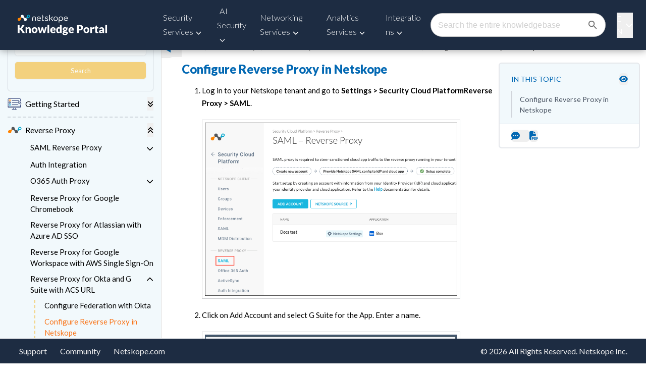

--- FILE ---
content_type: text/html; charset=UTF-8
request_url: https://docs.netskope.com/en/netskope-help/integrations-439794/saml-proxy/reverse-proxy-for-okta-and-g-suite-with-acs-url/configure-reverse-proxy-in-netskope
body_size: 753
content:
<!doctype html><html lang="en"><head><meta charset="utf-8"/><meta name="viewport" content="width=device-width,initial-scale=1"/><meta name="mobile-web-app-capable" content="yes"/><title>Netskope</title><script defer="defer" src="/react/public/js/runtime.js?version=355926d0660e918a0636"></script><script defer="defer" src="/react/public/js/npm.mui.js?version=d3a08404c5e9a995a021"></script><script defer="defer" src="/react/public/js/npm.core-js.js?version=41bd30a5849e22d9c943"></script><script defer="defer" src="/react/public/js/npm.babel.js?version=70b51a48b02497c1c036"></script><script defer="defer" src="/react/public/js/npm.instantsearch.js.js?version=74170a9144e7e10f9e1f"></script><script defer="defer" src="/react/public/js/npm.lodash.js?version=e5840c46877266b26df1"></script><script defer="defer" src="/react/public/js/npm.react-instantsearch-core.js?version=8c532936ac6074c7edff"></script><script defer="defer" src="/react/public/js/npm.react-redux.js?version=839adc8246c954a7fc3f"></script><script defer="defer" src="/react/public/js/npm.algoliasearch-helper.js?version=895adc217ed0f1311fcd"></script><script defer="defer" src="/react/public/js/npm.fortawesome.js?version=535c1335230163f409d4"></script><script defer="defer" src="/react/public/js/npm.emotion.js?version=198eb8cd72da0be7ca1f"></script><script defer="defer" src="/react/public/js/npm.algolia.js?version=0429c18eaa5d5646b931"></script><script defer="defer" src="/react/public/js/npm.react-transition-group.js?version=a7bd94fac1656c6e2986"></script><script defer="defer" src="/react/public/js/npm.redux-saga.js?version=fce5920f4ade85ccdb15"></script><script defer="defer" src="/react/public/js/npm.react-dom.js?version=ea26929bee41da2ff5db"></script><script defer="defer" src="/react/public/js/npm.dompurify.js?version=226bb3f492842989c009"></script><script defer="defer" src="/react/public/js/npm.popperjs.js?version=ccc5f684af3f32ff1b50"></script><script defer="defer" src="/react/public/js/main.js?version=054e93b06fef3fe44c7f"></script></head><body><noscript>If you're seeing this message, that means <strong>JavaScript has been disabled on your browser</strong>, please <strong>enable JS</strong> to make this app work.</noscript><div id="app"></div></body></html>

--- FILE ---
content_type: text/html; charset=utf-8
request_url: https://www.google.com/recaptcha/api2/anchor?ar=1&k=6LezsSQrAAAAAOYA3jOAhuV1mavM5rs-XrDcq2ea&co=aHR0cHM6Ly9kb2NzLm5ldHNrb3BlLmNvbTo0NDM.&hl=en&v=PoyoqOPhxBO7pBk68S4YbpHZ&size=invisible&anchor-ms=20000&execute-ms=30000&cb=trcvdfxldl7k
body_size: 48677
content:
<!DOCTYPE HTML><html dir="ltr" lang="en"><head><meta http-equiv="Content-Type" content="text/html; charset=UTF-8">
<meta http-equiv="X-UA-Compatible" content="IE=edge">
<title>reCAPTCHA</title>
<style type="text/css">
/* cyrillic-ext */
@font-face {
  font-family: 'Roboto';
  font-style: normal;
  font-weight: 400;
  font-stretch: 100%;
  src: url(//fonts.gstatic.com/s/roboto/v48/KFO7CnqEu92Fr1ME7kSn66aGLdTylUAMa3GUBHMdazTgWw.woff2) format('woff2');
  unicode-range: U+0460-052F, U+1C80-1C8A, U+20B4, U+2DE0-2DFF, U+A640-A69F, U+FE2E-FE2F;
}
/* cyrillic */
@font-face {
  font-family: 'Roboto';
  font-style: normal;
  font-weight: 400;
  font-stretch: 100%;
  src: url(//fonts.gstatic.com/s/roboto/v48/KFO7CnqEu92Fr1ME7kSn66aGLdTylUAMa3iUBHMdazTgWw.woff2) format('woff2');
  unicode-range: U+0301, U+0400-045F, U+0490-0491, U+04B0-04B1, U+2116;
}
/* greek-ext */
@font-face {
  font-family: 'Roboto';
  font-style: normal;
  font-weight: 400;
  font-stretch: 100%;
  src: url(//fonts.gstatic.com/s/roboto/v48/KFO7CnqEu92Fr1ME7kSn66aGLdTylUAMa3CUBHMdazTgWw.woff2) format('woff2');
  unicode-range: U+1F00-1FFF;
}
/* greek */
@font-face {
  font-family: 'Roboto';
  font-style: normal;
  font-weight: 400;
  font-stretch: 100%;
  src: url(//fonts.gstatic.com/s/roboto/v48/KFO7CnqEu92Fr1ME7kSn66aGLdTylUAMa3-UBHMdazTgWw.woff2) format('woff2');
  unicode-range: U+0370-0377, U+037A-037F, U+0384-038A, U+038C, U+038E-03A1, U+03A3-03FF;
}
/* math */
@font-face {
  font-family: 'Roboto';
  font-style: normal;
  font-weight: 400;
  font-stretch: 100%;
  src: url(//fonts.gstatic.com/s/roboto/v48/KFO7CnqEu92Fr1ME7kSn66aGLdTylUAMawCUBHMdazTgWw.woff2) format('woff2');
  unicode-range: U+0302-0303, U+0305, U+0307-0308, U+0310, U+0312, U+0315, U+031A, U+0326-0327, U+032C, U+032F-0330, U+0332-0333, U+0338, U+033A, U+0346, U+034D, U+0391-03A1, U+03A3-03A9, U+03B1-03C9, U+03D1, U+03D5-03D6, U+03F0-03F1, U+03F4-03F5, U+2016-2017, U+2034-2038, U+203C, U+2040, U+2043, U+2047, U+2050, U+2057, U+205F, U+2070-2071, U+2074-208E, U+2090-209C, U+20D0-20DC, U+20E1, U+20E5-20EF, U+2100-2112, U+2114-2115, U+2117-2121, U+2123-214F, U+2190, U+2192, U+2194-21AE, U+21B0-21E5, U+21F1-21F2, U+21F4-2211, U+2213-2214, U+2216-22FF, U+2308-230B, U+2310, U+2319, U+231C-2321, U+2336-237A, U+237C, U+2395, U+239B-23B7, U+23D0, U+23DC-23E1, U+2474-2475, U+25AF, U+25B3, U+25B7, U+25BD, U+25C1, U+25CA, U+25CC, U+25FB, U+266D-266F, U+27C0-27FF, U+2900-2AFF, U+2B0E-2B11, U+2B30-2B4C, U+2BFE, U+3030, U+FF5B, U+FF5D, U+1D400-1D7FF, U+1EE00-1EEFF;
}
/* symbols */
@font-face {
  font-family: 'Roboto';
  font-style: normal;
  font-weight: 400;
  font-stretch: 100%;
  src: url(//fonts.gstatic.com/s/roboto/v48/KFO7CnqEu92Fr1ME7kSn66aGLdTylUAMaxKUBHMdazTgWw.woff2) format('woff2');
  unicode-range: U+0001-000C, U+000E-001F, U+007F-009F, U+20DD-20E0, U+20E2-20E4, U+2150-218F, U+2190, U+2192, U+2194-2199, U+21AF, U+21E6-21F0, U+21F3, U+2218-2219, U+2299, U+22C4-22C6, U+2300-243F, U+2440-244A, U+2460-24FF, U+25A0-27BF, U+2800-28FF, U+2921-2922, U+2981, U+29BF, U+29EB, U+2B00-2BFF, U+4DC0-4DFF, U+FFF9-FFFB, U+10140-1018E, U+10190-1019C, U+101A0, U+101D0-101FD, U+102E0-102FB, U+10E60-10E7E, U+1D2C0-1D2D3, U+1D2E0-1D37F, U+1F000-1F0FF, U+1F100-1F1AD, U+1F1E6-1F1FF, U+1F30D-1F30F, U+1F315, U+1F31C, U+1F31E, U+1F320-1F32C, U+1F336, U+1F378, U+1F37D, U+1F382, U+1F393-1F39F, U+1F3A7-1F3A8, U+1F3AC-1F3AF, U+1F3C2, U+1F3C4-1F3C6, U+1F3CA-1F3CE, U+1F3D4-1F3E0, U+1F3ED, U+1F3F1-1F3F3, U+1F3F5-1F3F7, U+1F408, U+1F415, U+1F41F, U+1F426, U+1F43F, U+1F441-1F442, U+1F444, U+1F446-1F449, U+1F44C-1F44E, U+1F453, U+1F46A, U+1F47D, U+1F4A3, U+1F4B0, U+1F4B3, U+1F4B9, U+1F4BB, U+1F4BF, U+1F4C8-1F4CB, U+1F4D6, U+1F4DA, U+1F4DF, U+1F4E3-1F4E6, U+1F4EA-1F4ED, U+1F4F7, U+1F4F9-1F4FB, U+1F4FD-1F4FE, U+1F503, U+1F507-1F50B, U+1F50D, U+1F512-1F513, U+1F53E-1F54A, U+1F54F-1F5FA, U+1F610, U+1F650-1F67F, U+1F687, U+1F68D, U+1F691, U+1F694, U+1F698, U+1F6AD, U+1F6B2, U+1F6B9-1F6BA, U+1F6BC, U+1F6C6-1F6CF, U+1F6D3-1F6D7, U+1F6E0-1F6EA, U+1F6F0-1F6F3, U+1F6F7-1F6FC, U+1F700-1F7FF, U+1F800-1F80B, U+1F810-1F847, U+1F850-1F859, U+1F860-1F887, U+1F890-1F8AD, U+1F8B0-1F8BB, U+1F8C0-1F8C1, U+1F900-1F90B, U+1F93B, U+1F946, U+1F984, U+1F996, U+1F9E9, U+1FA00-1FA6F, U+1FA70-1FA7C, U+1FA80-1FA89, U+1FA8F-1FAC6, U+1FACE-1FADC, U+1FADF-1FAE9, U+1FAF0-1FAF8, U+1FB00-1FBFF;
}
/* vietnamese */
@font-face {
  font-family: 'Roboto';
  font-style: normal;
  font-weight: 400;
  font-stretch: 100%;
  src: url(//fonts.gstatic.com/s/roboto/v48/KFO7CnqEu92Fr1ME7kSn66aGLdTylUAMa3OUBHMdazTgWw.woff2) format('woff2');
  unicode-range: U+0102-0103, U+0110-0111, U+0128-0129, U+0168-0169, U+01A0-01A1, U+01AF-01B0, U+0300-0301, U+0303-0304, U+0308-0309, U+0323, U+0329, U+1EA0-1EF9, U+20AB;
}
/* latin-ext */
@font-face {
  font-family: 'Roboto';
  font-style: normal;
  font-weight: 400;
  font-stretch: 100%;
  src: url(//fonts.gstatic.com/s/roboto/v48/KFO7CnqEu92Fr1ME7kSn66aGLdTylUAMa3KUBHMdazTgWw.woff2) format('woff2');
  unicode-range: U+0100-02BA, U+02BD-02C5, U+02C7-02CC, U+02CE-02D7, U+02DD-02FF, U+0304, U+0308, U+0329, U+1D00-1DBF, U+1E00-1E9F, U+1EF2-1EFF, U+2020, U+20A0-20AB, U+20AD-20C0, U+2113, U+2C60-2C7F, U+A720-A7FF;
}
/* latin */
@font-face {
  font-family: 'Roboto';
  font-style: normal;
  font-weight: 400;
  font-stretch: 100%;
  src: url(//fonts.gstatic.com/s/roboto/v48/KFO7CnqEu92Fr1ME7kSn66aGLdTylUAMa3yUBHMdazQ.woff2) format('woff2');
  unicode-range: U+0000-00FF, U+0131, U+0152-0153, U+02BB-02BC, U+02C6, U+02DA, U+02DC, U+0304, U+0308, U+0329, U+2000-206F, U+20AC, U+2122, U+2191, U+2193, U+2212, U+2215, U+FEFF, U+FFFD;
}
/* cyrillic-ext */
@font-face {
  font-family: 'Roboto';
  font-style: normal;
  font-weight: 500;
  font-stretch: 100%;
  src: url(//fonts.gstatic.com/s/roboto/v48/KFO7CnqEu92Fr1ME7kSn66aGLdTylUAMa3GUBHMdazTgWw.woff2) format('woff2');
  unicode-range: U+0460-052F, U+1C80-1C8A, U+20B4, U+2DE0-2DFF, U+A640-A69F, U+FE2E-FE2F;
}
/* cyrillic */
@font-face {
  font-family: 'Roboto';
  font-style: normal;
  font-weight: 500;
  font-stretch: 100%;
  src: url(//fonts.gstatic.com/s/roboto/v48/KFO7CnqEu92Fr1ME7kSn66aGLdTylUAMa3iUBHMdazTgWw.woff2) format('woff2');
  unicode-range: U+0301, U+0400-045F, U+0490-0491, U+04B0-04B1, U+2116;
}
/* greek-ext */
@font-face {
  font-family: 'Roboto';
  font-style: normal;
  font-weight: 500;
  font-stretch: 100%;
  src: url(//fonts.gstatic.com/s/roboto/v48/KFO7CnqEu92Fr1ME7kSn66aGLdTylUAMa3CUBHMdazTgWw.woff2) format('woff2');
  unicode-range: U+1F00-1FFF;
}
/* greek */
@font-face {
  font-family: 'Roboto';
  font-style: normal;
  font-weight: 500;
  font-stretch: 100%;
  src: url(//fonts.gstatic.com/s/roboto/v48/KFO7CnqEu92Fr1ME7kSn66aGLdTylUAMa3-UBHMdazTgWw.woff2) format('woff2');
  unicode-range: U+0370-0377, U+037A-037F, U+0384-038A, U+038C, U+038E-03A1, U+03A3-03FF;
}
/* math */
@font-face {
  font-family: 'Roboto';
  font-style: normal;
  font-weight: 500;
  font-stretch: 100%;
  src: url(//fonts.gstatic.com/s/roboto/v48/KFO7CnqEu92Fr1ME7kSn66aGLdTylUAMawCUBHMdazTgWw.woff2) format('woff2');
  unicode-range: U+0302-0303, U+0305, U+0307-0308, U+0310, U+0312, U+0315, U+031A, U+0326-0327, U+032C, U+032F-0330, U+0332-0333, U+0338, U+033A, U+0346, U+034D, U+0391-03A1, U+03A3-03A9, U+03B1-03C9, U+03D1, U+03D5-03D6, U+03F0-03F1, U+03F4-03F5, U+2016-2017, U+2034-2038, U+203C, U+2040, U+2043, U+2047, U+2050, U+2057, U+205F, U+2070-2071, U+2074-208E, U+2090-209C, U+20D0-20DC, U+20E1, U+20E5-20EF, U+2100-2112, U+2114-2115, U+2117-2121, U+2123-214F, U+2190, U+2192, U+2194-21AE, U+21B0-21E5, U+21F1-21F2, U+21F4-2211, U+2213-2214, U+2216-22FF, U+2308-230B, U+2310, U+2319, U+231C-2321, U+2336-237A, U+237C, U+2395, U+239B-23B7, U+23D0, U+23DC-23E1, U+2474-2475, U+25AF, U+25B3, U+25B7, U+25BD, U+25C1, U+25CA, U+25CC, U+25FB, U+266D-266F, U+27C0-27FF, U+2900-2AFF, U+2B0E-2B11, U+2B30-2B4C, U+2BFE, U+3030, U+FF5B, U+FF5D, U+1D400-1D7FF, U+1EE00-1EEFF;
}
/* symbols */
@font-face {
  font-family: 'Roboto';
  font-style: normal;
  font-weight: 500;
  font-stretch: 100%;
  src: url(//fonts.gstatic.com/s/roboto/v48/KFO7CnqEu92Fr1ME7kSn66aGLdTylUAMaxKUBHMdazTgWw.woff2) format('woff2');
  unicode-range: U+0001-000C, U+000E-001F, U+007F-009F, U+20DD-20E0, U+20E2-20E4, U+2150-218F, U+2190, U+2192, U+2194-2199, U+21AF, U+21E6-21F0, U+21F3, U+2218-2219, U+2299, U+22C4-22C6, U+2300-243F, U+2440-244A, U+2460-24FF, U+25A0-27BF, U+2800-28FF, U+2921-2922, U+2981, U+29BF, U+29EB, U+2B00-2BFF, U+4DC0-4DFF, U+FFF9-FFFB, U+10140-1018E, U+10190-1019C, U+101A0, U+101D0-101FD, U+102E0-102FB, U+10E60-10E7E, U+1D2C0-1D2D3, U+1D2E0-1D37F, U+1F000-1F0FF, U+1F100-1F1AD, U+1F1E6-1F1FF, U+1F30D-1F30F, U+1F315, U+1F31C, U+1F31E, U+1F320-1F32C, U+1F336, U+1F378, U+1F37D, U+1F382, U+1F393-1F39F, U+1F3A7-1F3A8, U+1F3AC-1F3AF, U+1F3C2, U+1F3C4-1F3C6, U+1F3CA-1F3CE, U+1F3D4-1F3E0, U+1F3ED, U+1F3F1-1F3F3, U+1F3F5-1F3F7, U+1F408, U+1F415, U+1F41F, U+1F426, U+1F43F, U+1F441-1F442, U+1F444, U+1F446-1F449, U+1F44C-1F44E, U+1F453, U+1F46A, U+1F47D, U+1F4A3, U+1F4B0, U+1F4B3, U+1F4B9, U+1F4BB, U+1F4BF, U+1F4C8-1F4CB, U+1F4D6, U+1F4DA, U+1F4DF, U+1F4E3-1F4E6, U+1F4EA-1F4ED, U+1F4F7, U+1F4F9-1F4FB, U+1F4FD-1F4FE, U+1F503, U+1F507-1F50B, U+1F50D, U+1F512-1F513, U+1F53E-1F54A, U+1F54F-1F5FA, U+1F610, U+1F650-1F67F, U+1F687, U+1F68D, U+1F691, U+1F694, U+1F698, U+1F6AD, U+1F6B2, U+1F6B9-1F6BA, U+1F6BC, U+1F6C6-1F6CF, U+1F6D3-1F6D7, U+1F6E0-1F6EA, U+1F6F0-1F6F3, U+1F6F7-1F6FC, U+1F700-1F7FF, U+1F800-1F80B, U+1F810-1F847, U+1F850-1F859, U+1F860-1F887, U+1F890-1F8AD, U+1F8B0-1F8BB, U+1F8C0-1F8C1, U+1F900-1F90B, U+1F93B, U+1F946, U+1F984, U+1F996, U+1F9E9, U+1FA00-1FA6F, U+1FA70-1FA7C, U+1FA80-1FA89, U+1FA8F-1FAC6, U+1FACE-1FADC, U+1FADF-1FAE9, U+1FAF0-1FAF8, U+1FB00-1FBFF;
}
/* vietnamese */
@font-face {
  font-family: 'Roboto';
  font-style: normal;
  font-weight: 500;
  font-stretch: 100%;
  src: url(//fonts.gstatic.com/s/roboto/v48/KFO7CnqEu92Fr1ME7kSn66aGLdTylUAMa3OUBHMdazTgWw.woff2) format('woff2');
  unicode-range: U+0102-0103, U+0110-0111, U+0128-0129, U+0168-0169, U+01A0-01A1, U+01AF-01B0, U+0300-0301, U+0303-0304, U+0308-0309, U+0323, U+0329, U+1EA0-1EF9, U+20AB;
}
/* latin-ext */
@font-face {
  font-family: 'Roboto';
  font-style: normal;
  font-weight: 500;
  font-stretch: 100%;
  src: url(//fonts.gstatic.com/s/roboto/v48/KFO7CnqEu92Fr1ME7kSn66aGLdTylUAMa3KUBHMdazTgWw.woff2) format('woff2');
  unicode-range: U+0100-02BA, U+02BD-02C5, U+02C7-02CC, U+02CE-02D7, U+02DD-02FF, U+0304, U+0308, U+0329, U+1D00-1DBF, U+1E00-1E9F, U+1EF2-1EFF, U+2020, U+20A0-20AB, U+20AD-20C0, U+2113, U+2C60-2C7F, U+A720-A7FF;
}
/* latin */
@font-face {
  font-family: 'Roboto';
  font-style: normal;
  font-weight: 500;
  font-stretch: 100%;
  src: url(//fonts.gstatic.com/s/roboto/v48/KFO7CnqEu92Fr1ME7kSn66aGLdTylUAMa3yUBHMdazQ.woff2) format('woff2');
  unicode-range: U+0000-00FF, U+0131, U+0152-0153, U+02BB-02BC, U+02C6, U+02DA, U+02DC, U+0304, U+0308, U+0329, U+2000-206F, U+20AC, U+2122, U+2191, U+2193, U+2212, U+2215, U+FEFF, U+FFFD;
}
/* cyrillic-ext */
@font-face {
  font-family: 'Roboto';
  font-style: normal;
  font-weight: 900;
  font-stretch: 100%;
  src: url(//fonts.gstatic.com/s/roboto/v48/KFO7CnqEu92Fr1ME7kSn66aGLdTylUAMa3GUBHMdazTgWw.woff2) format('woff2');
  unicode-range: U+0460-052F, U+1C80-1C8A, U+20B4, U+2DE0-2DFF, U+A640-A69F, U+FE2E-FE2F;
}
/* cyrillic */
@font-face {
  font-family: 'Roboto';
  font-style: normal;
  font-weight: 900;
  font-stretch: 100%;
  src: url(//fonts.gstatic.com/s/roboto/v48/KFO7CnqEu92Fr1ME7kSn66aGLdTylUAMa3iUBHMdazTgWw.woff2) format('woff2');
  unicode-range: U+0301, U+0400-045F, U+0490-0491, U+04B0-04B1, U+2116;
}
/* greek-ext */
@font-face {
  font-family: 'Roboto';
  font-style: normal;
  font-weight: 900;
  font-stretch: 100%;
  src: url(//fonts.gstatic.com/s/roboto/v48/KFO7CnqEu92Fr1ME7kSn66aGLdTylUAMa3CUBHMdazTgWw.woff2) format('woff2');
  unicode-range: U+1F00-1FFF;
}
/* greek */
@font-face {
  font-family: 'Roboto';
  font-style: normal;
  font-weight: 900;
  font-stretch: 100%;
  src: url(//fonts.gstatic.com/s/roboto/v48/KFO7CnqEu92Fr1ME7kSn66aGLdTylUAMa3-UBHMdazTgWw.woff2) format('woff2');
  unicode-range: U+0370-0377, U+037A-037F, U+0384-038A, U+038C, U+038E-03A1, U+03A3-03FF;
}
/* math */
@font-face {
  font-family: 'Roboto';
  font-style: normal;
  font-weight: 900;
  font-stretch: 100%;
  src: url(//fonts.gstatic.com/s/roboto/v48/KFO7CnqEu92Fr1ME7kSn66aGLdTylUAMawCUBHMdazTgWw.woff2) format('woff2');
  unicode-range: U+0302-0303, U+0305, U+0307-0308, U+0310, U+0312, U+0315, U+031A, U+0326-0327, U+032C, U+032F-0330, U+0332-0333, U+0338, U+033A, U+0346, U+034D, U+0391-03A1, U+03A3-03A9, U+03B1-03C9, U+03D1, U+03D5-03D6, U+03F0-03F1, U+03F4-03F5, U+2016-2017, U+2034-2038, U+203C, U+2040, U+2043, U+2047, U+2050, U+2057, U+205F, U+2070-2071, U+2074-208E, U+2090-209C, U+20D0-20DC, U+20E1, U+20E5-20EF, U+2100-2112, U+2114-2115, U+2117-2121, U+2123-214F, U+2190, U+2192, U+2194-21AE, U+21B0-21E5, U+21F1-21F2, U+21F4-2211, U+2213-2214, U+2216-22FF, U+2308-230B, U+2310, U+2319, U+231C-2321, U+2336-237A, U+237C, U+2395, U+239B-23B7, U+23D0, U+23DC-23E1, U+2474-2475, U+25AF, U+25B3, U+25B7, U+25BD, U+25C1, U+25CA, U+25CC, U+25FB, U+266D-266F, U+27C0-27FF, U+2900-2AFF, U+2B0E-2B11, U+2B30-2B4C, U+2BFE, U+3030, U+FF5B, U+FF5D, U+1D400-1D7FF, U+1EE00-1EEFF;
}
/* symbols */
@font-face {
  font-family: 'Roboto';
  font-style: normal;
  font-weight: 900;
  font-stretch: 100%;
  src: url(//fonts.gstatic.com/s/roboto/v48/KFO7CnqEu92Fr1ME7kSn66aGLdTylUAMaxKUBHMdazTgWw.woff2) format('woff2');
  unicode-range: U+0001-000C, U+000E-001F, U+007F-009F, U+20DD-20E0, U+20E2-20E4, U+2150-218F, U+2190, U+2192, U+2194-2199, U+21AF, U+21E6-21F0, U+21F3, U+2218-2219, U+2299, U+22C4-22C6, U+2300-243F, U+2440-244A, U+2460-24FF, U+25A0-27BF, U+2800-28FF, U+2921-2922, U+2981, U+29BF, U+29EB, U+2B00-2BFF, U+4DC0-4DFF, U+FFF9-FFFB, U+10140-1018E, U+10190-1019C, U+101A0, U+101D0-101FD, U+102E0-102FB, U+10E60-10E7E, U+1D2C0-1D2D3, U+1D2E0-1D37F, U+1F000-1F0FF, U+1F100-1F1AD, U+1F1E6-1F1FF, U+1F30D-1F30F, U+1F315, U+1F31C, U+1F31E, U+1F320-1F32C, U+1F336, U+1F378, U+1F37D, U+1F382, U+1F393-1F39F, U+1F3A7-1F3A8, U+1F3AC-1F3AF, U+1F3C2, U+1F3C4-1F3C6, U+1F3CA-1F3CE, U+1F3D4-1F3E0, U+1F3ED, U+1F3F1-1F3F3, U+1F3F5-1F3F7, U+1F408, U+1F415, U+1F41F, U+1F426, U+1F43F, U+1F441-1F442, U+1F444, U+1F446-1F449, U+1F44C-1F44E, U+1F453, U+1F46A, U+1F47D, U+1F4A3, U+1F4B0, U+1F4B3, U+1F4B9, U+1F4BB, U+1F4BF, U+1F4C8-1F4CB, U+1F4D6, U+1F4DA, U+1F4DF, U+1F4E3-1F4E6, U+1F4EA-1F4ED, U+1F4F7, U+1F4F9-1F4FB, U+1F4FD-1F4FE, U+1F503, U+1F507-1F50B, U+1F50D, U+1F512-1F513, U+1F53E-1F54A, U+1F54F-1F5FA, U+1F610, U+1F650-1F67F, U+1F687, U+1F68D, U+1F691, U+1F694, U+1F698, U+1F6AD, U+1F6B2, U+1F6B9-1F6BA, U+1F6BC, U+1F6C6-1F6CF, U+1F6D3-1F6D7, U+1F6E0-1F6EA, U+1F6F0-1F6F3, U+1F6F7-1F6FC, U+1F700-1F7FF, U+1F800-1F80B, U+1F810-1F847, U+1F850-1F859, U+1F860-1F887, U+1F890-1F8AD, U+1F8B0-1F8BB, U+1F8C0-1F8C1, U+1F900-1F90B, U+1F93B, U+1F946, U+1F984, U+1F996, U+1F9E9, U+1FA00-1FA6F, U+1FA70-1FA7C, U+1FA80-1FA89, U+1FA8F-1FAC6, U+1FACE-1FADC, U+1FADF-1FAE9, U+1FAF0-1FAF8, U+1FB00-1FBFF;
}
/* vietnamese */
@font-face {
  font-family: 'Roboto';
  font-style: normal;
  font-weight: 900;
  font-stretch: 100%;
  src: url(//fonts.gstatic.com/s/roboto/v48/KFO7CnqEu92Fr1ME7kSn66aGLdTylUAMa3OUBHMdazTgWw.woff2) format('woff2');
  unicode-range: U+0102-0103, U+0110-0111, U+0128-0129, U+0168-0169, U+01A0-01A1, U+01AF-01B0, U+0300-0301, U+0303-0304, U+0308-0309, U+0323, U+0329, U+1EA0-1EF9, U+20AB;
}
/* latin-ext */
@font-face {
  font-family: 'Roboto';
  font-style: normal;
  font-weight: 900;
  font-stretch: 100%;
  src: url(//fonts.gstatic.com/s/roboto/v48/KFO7CnqEu92Fr1ME7kSn66aGLdTylUAMa3KUBHMdazTgWw.woff2) format('woff2');
  unicode-range: U+0100-02BA, U+02BD-02C5, U+02C7-02CC, U+02CE-02D7, U+02DD-02FF, U+0304, U+0308, U+0329, U+1D00-1DBF, U+1E00-1E9F, U+1EF2-1EFF, U+2020, U+20A0-20AB, U+20AD-20C0, U+2113, U+2C60-2C7F, U+A720-A7FF;
}
/* latin */
@font-face {
  font-family: 'Roboto';
  font-style: normal;
  font-weight: 900;
  font-stretch: 100%;
  src: url(//fonts.gstatic.com/s/roboto/v48/KFO7CnqEu92Fr1ME7kSn66aGLdTylUAMa3yUBHMdazQ.woff2) format('woff2');
  unicode-range: U+0000-00FF, U+0131, U+0152-0153, U+02BB-02BC, U+02C6, U+02DA, U+02DC, U+0304, U+0308, U+0329, U+2000-206F, U+20AC, U+2122, U+2191, U+2193, U+2212, U+2215, U+FEFF, U+FFFD;
}

</style>
<link rel="stylesheet" type="text/css" href="https://www.gstatic.com/recaptcha/releases/PoyoqOPhxBO7pBk68S4YbpHZ/styles__ltr.css">
<script nonce="5HvcwfgYdxGSxKq7YkPkcw" type="text/javascript">window['__recaptcha_api'] = 'https://www.google.com/recaptcha/api2/';</script>
<script type="text/javascript" src="https://www.gstatic.com/recaptcha/releases/PoyoqOPhxBO7pBk68S4YbpHZ/recaptcha__en.js" nonce="5HvcwfgYdxGSxKq7YkPkcw">
      
    </script></head>
<body><div id="rc-anchor-alert" class="rc-anchor-alert"></div>
<input type="hidden" id="recaptcha-token" value="[base64]">
<script type="text/javascript" nonce="5HvcwfgYdxGSxKq7YkPkcw">
      recaptcha.anchor.Main.init("[\x22ainput\x22,[\x22bgdata\x22,\x22\x22,\[base64]/[base64]/[base64]/[base64]/[base64]/[base64]/KGcoTywyNTMsTy5PKSxVRyhPLEMpKTpnKE8sMjUzLEMpLE8pKSxsKSksTykpfSxieT1mdW5jdGlvbihDLE8sdSxsKXtmb3IobD0odT1SKEMpLDApO08+MDtPLS0pbD1sPDw4fFooQyk7ZyhDLHUsbCl9LFVHPWZ1bmN0aW9uKEMsTyl7Qy5pLmxlbmd0aD4xMDQ/[base64]/[base64]/[base64]/[base64]/[base64]/[base64]/[base64]\\u003d\x22,\[base64]\\u003d\\u003d\x22,\x22w51fwqorwojChMKfBcObI0pGHcKnwqNaDsO+w7XDl8K8w4tCJMOzw7dsIGVYT8OuU23CtsK9wpR7w4RUw6XDs8O3DsKIVEXDqcODwqY8OsOASTpVI8KTWgMpLFdPe8KJdlzCkhDCmQl4C0DCo08awqx3woYHw4rCv8KMwr/Cv8KqXsKKLmHDvVHDrBMNHcKEXMKBdzEew5bDjzJWX8KCw41pwosCwpFNwrs8w6fDicOlRMKxXcOfb3IXwo5cw5k5w7DDoWorFU/[base64]/Ci8KDw6/CsDnCgCUQw4nDlsKxTMKEw7LChsKKw6nCtWLDpxILGsO2CWnCsGDDiWMPFsKHIAw5w6tEKx9LK8OWwovCpcK0QsKkw4vDs1EgwrQswprCmAnDvcO0wr5ywofDmzjDkxbDrUdsdMOvG1rCnjTDgS/Cv8OWw6Yxw6zCosOiKi3DkTtcw7J6f8KFHW7Dny0oTWrDi8KkV2hAwqlkw5VjwqcFwpt0TsKSMMOcw44jwoo6BcKKSMOFwrkyw7/Dp1pQwoJNwp3DvsKqw6DCnh11w5DCqcOECcKCw6vCg8Otw7Y0cg0tDMOuZsO/Jj4dwpQWPMOQwrHDvx0eGQ3CucKcwrB1BMK6YlPDj8KUDEhPwqJrw4jDv3DClllCGArCh8KeEcKawpU5UBRwExA+b8Kbw41LNsO5CcKZSxhEw67Dm8K6wpIYFFfCsA/Cr8KbJiFxeMKgCRXCv3vCrWl+dSE5w5LCk8K5wpnClm3DpMOlwq4CPcKxw4DChFjClMKyRcKZw48QGMKDwr/Dm1DDphLCqcKYwq7Cjz7DhsKuTcOrw5PCl2ERIsKqwpVuRsOcUD16XcK4w407wqJKw4HDr2UKwqXDpmhLWFM7IsKUOjYQLlrDo1J1UQ9cHAMOagHDiyzDvzbCuC7CusKBHwbDhhnDrW1Pw7fDpRkCwroLw5zDnn/Dh09raF3CuGAFworDmmrDisOia27DgWpYwrheJ1nCkMKLw5pNw5XCnBgwCgotwpk9XsO5AXPCuMOSw6I5UMKeBMK3w54qwqpYwoVAw7bCiMKweifCqz7Cl8O+fsK8w4sPw6bCtsOLw6vDkjbCsULDijIwKcKywocBwp4fw7BcYMONYMOcwo/DgcOUdg/CmW7DhcO5w67ClHjCscK0wrhbwrVRwpE6w5xlW8OkcEbCoMOyY2V5BsKfw4NwWndlw6k/wqrDgkFhKMO/woQfw5dKJ8OBY8KBwrjDncK6fXrDvQ/[base64]/AMOuwoDCngnCg8KIwr3CvcKcZ1/CvMOFw6k0w6FWwqs5w7stw5DDh2/CtcK8w57Dj8O+w4jDtMOCw6gtw7fDrizCilgGwr/DgAPCrMKRDCp6VBHCpBnCuXEkP1t7w5zChsKPwqvDn8K8LcOhRmcCw75Rw6Riw4zDq8KIw7FbPMO8bQ4kFcOlw5UZw4gNSylRw7M7eMObw641wr/CmsKJwrwtwpjDlMOMTMO3BcKobsKnw4vCl8O+woQfNDoPU3IaHsK8w7vDp8KywqjCnMOow7Nmwo0Uc0JHdDnCtCEkw50GB8K2wpfCpirDh8KSQSbCicKPwpPCtMKROcO/w6jDtMOjw5nDoEvDjUxywoXCtsO0wo09w70Uw5PCsMOsw6olDsKuIsO2GsKcwpDDqW5ZW04Hw5nCqTQ3wprCi8OZw5l5KcOww5dPw63CucKsw5xuwoQoKixOKcONw4tmwqZpbHPDjsKbBSomw6kwLVDDkcOhw6hXY8KvwpXDjk0bwpR1w4/CohDDqEdBw4nDhwEQL0hzKShsG8Kvwo0Pw4YTRcO1w6gOwqpIcCHDgcK9w7xhw7hmEcObw7DDhjAhwqDDuCzDgGcMIkcvwr0XYMKGX8Kjw7FfwqwKF8KAwq/CtzzCoG7CosOrw6vDoMOXaBnCkA7CiycvwrVZw40ePFEGw7PCuMOHJSwreMO/wrBTAHM5wr9GHzXCrVNWRcOGwpovwrtQHsOibsKDaDYbw63CsAh/Cg8WfMOyw4sMWcKpw7rCgFkfwoXChMOZw4Ntw6FFwqnCpsKRwrfCssOrOkLDtcKwwotswoB1woNXwpQIYMK9asOqw6E3w4EwKSvCuE3CisKwYMOwZTkWwpY9RMK5firCiBAxasOJKcKPVcKnXMOaw6nDnMO+w4TCisKPCcOVXsOqw4PChUsUwo7DsQ/[base64]/Cu8O7w6vCh8KHwr9Dw7MJBnBkMDJLSXd7w6BywrvCqcKcwrjCpivDssKQw57DgHdNw69rwo1Ww6rDkGDDr8KRw73DuMOEw5TCvA8ZUsKqSsK5w7tZZcKXwqbDjcKJFsOBRMOZworCrXxjw5tMw6XDv8KnBsOqGEvCqsO3wrEWw5/[base64]/KcOCQiZHAcOJdX9PN8Ouw4A3w7fDvBHDsQPDtyZ9EwdXNsORwpHDscKiQ1PDo8KfJMOXCMOMwrnDmQ4hTi9awpnDgsOewpNaw6HDkEnDrRfDikMvwovCl2/DlTjCu0UIw6k3PzN0wr3DhBPCicObw5rCngTCksONKcOOF8Onw70GJTwHw4lEw64fcznDkkzCpW/DvjDDqS7CjsOxDMOpw4oMwpTDrB3Cl8KCwrAuwrzDnsOYU2VED8KaAsKcwqRewp4/w6MoBHbDoR3DisOuXwHCv8OSSGdjw6VlRMKdw44PwohVeUQNw43DuBDDpCbDi8ObA8O/DGfDgDx8ccKow5nDvMOgwofCrTMzBAPDmm/CkcO9w4LDjiLCpTbCqcKaAhbDrW/Dn3TDiDrDqGLDk8KGwrw6QMKxZSjCsSxEAhjClcOew4QFwrYNWsO2wpRIwofCvcOCw5cKwpTDjcKew4jCiWDCmTcjwrzCjA/CjQMQYUBremxawrtab8OCwp5Mw6Rowr7Drj/DqGloASl/wo3Ch8OUJx05wofDusOxw6/CpMOYEh/[base64]/wo1WbE4WdRDDnUNjw5jCu8OqVWEwwq/CsDXDsjhXKcOWW1FZPzBFOMO3S1F0Y8OQLsOjB0TDkcOyNCPDuMOuw4lLRUfDpcKqwoDDvFbDpDjDlStIw6HCucO3N8OuQsKKR2/DksOXbsOxwqvCsgTChwIZwqTCrMKowpjCqH3DpFrDvcOSH8KMHW1IKsKzw7LDnsKbw4dpw6XDpMOaVsKWw7AqwqA9bAnDp8KAw7odaQFDwpxwNznDsQrCuRjCljUQw7sPdsKHwqHDsDpCwqFmFVrDqGDCt8KyHGlfw50SbMKBwq86QMKbw6BJPH7Cv0/CvhhWwp/DjcKOw6wMw5pTKSHDlMO7w7LDtwEYwobClgfDvcOvIz16w7tyCsOgw4RyBsOud8KzHMKHwp/CvMK7wplQOsKow5sUFAfCt38QJl/[base64]/esKuEcOqFA/DmMKlwqZxCG7DkVJ6w4oaw67DtywHw7wjaXNsVVjCsRYdKMK3CsKbwrVWUcKhwqLDg8OgwqF0YTbCl8KCwovDkcKcccKdLx9NG2sEwooJw6Ihw78iwq3CoRzDs8OKw7dxwqFYX8O7DS/CiBNDwrLCg8OcwpLCuS3Ck3g/ccK5ZsK/JMO/NcKuAkzDnxo9PT8WSjvCjU5Xw5XDjsOlTcKhwqozZ8OGdMO9B8KZXXxCaQJtDwjDv3oHwp52w77DjkJWTMKjw4zCpcO+PsK1wpZlXFIVGcOqwpbDnjrDnS/CrMOGTU1TwooTwoUtWcKLdRjCpMO7w5zCuiHClWp7w7nDkGjDrQLCowZpwp/[base64]/wo3DkjINRsKdw4jDkT1nSsOVw5/Cv8KLw47CsX7Cp24HdMO5T8KBA8Knw6HDgMKcNw9cwoDCrMOAIW5zN8KGPXHCrnwWwqh3c31qfsOPeGPDjFPCiMK2JsOfeSbCk0MiS8KVYMOKw7DClUAvVcKWwoPCt8KGw5vDkCd7w6BnYcOKw5NEXUHDpU5jXUAYw4suwoozX8O4DANZa8KIU0vDqlU/bMKCw703w5vCusOCbcKBwrDDn8KnwqkwFS3CtcKHwq3CoUHCnF0uwrY7w45Bw5HDiFHCisOrGsK2w68XNcK3bsKUwp9oB8OXw6Nuw5jDqcKMw4jCnyDDsFpNfMObw5ojOQzCtsKJV8KzXcOMdhASLErCs8OTfwcARMO/Y8OVw4RYCVnDp1MfJD1uwol/w7E+f8KXIsOGw5HDsAHDm0J7YSnDrXjDv8OlGsOoekEGw6A6b2HCjE97wpwNw6bDq8K9A2rCqEPDqcKoUMK2ZMOMwr8uf8OMNMKnfEzDozFqIcORw47CiC8Xw5LDnMO1acKqesOeBn1/wo53w7k3w5NYKykBJkXCn3bCg8OsHy4fw6LDr8OvwrLCgkpnw5YRwqvDkw/DjRZewpvCrsOtVMOlHMKJw6d3FcKdw4MIw7nChsKvcxY7esOuCMKWw47DlTgWw7IqwpLCm3fDg3dFCMKxw5gVwoI3DXbCvsOgTG7Don1eSMKED1rDtGLDqHPDoyMRGMKeDsO2w67Co8Oqwp7DhcKMfsOYw6fCgnjCjDrDqy0mwqdZw64+wrYpfsOXw63DmMOOXMKUwo/DnXXDvcKzccOFwrLCn8Oyw5DCocKBw6dRwrUtw555YRvCnQnDnHsKTMOXUcKGZcKnw6zDvBxEw54PYhnDkCFcw4ISI1nDncKfwrDCusKYwo7CjVBLw6/CtMKSDcOww45Pw7M6OcK7wol+NMKvwoTDilvCncK3w57CnQhrG8KRwoBVCTjDhMOMIUPDm8KPInBZSg/Ds33Cskhqw5lBWcK8TcKFw5vDjcK3J2nDu8OEw53CgsK2woIvw4ZadMKMwrHCmsKcw47CgkrCvMOcBAN1bVbDncO8wowxBiJLwpbDtF19dsKuw7UJccKVRUfCkxrCpUHDrG84ByrDocOCwrJuHMOnVh7CusK/V11Two/DgMKqwoTDrkbDj1R8w4AUdcKRfsOuYSM2wqPCpgDCgsOxcmXDjkN9wq3CrMKGwpVVP8OuS0jCn8KqbEbCi0Jid8O/CsK2wqzDhcOAS8OdbMOPLidEw7jCm8OJwpbDr8KEfAPCu8O+wo8uHcK2wqXDs8KSw54LSQvCqsOJKQICCinDnMOQwo3CkcKcGRVwfsKWRsO4w4Zcw54EIW7CsMOIwrc1w43CpWPDvFzDv8Kpc8K2JTMAA8OCwqoqwrzCmh7DtsOsOsO/[base64]/CmMKmw4nDjU/DlcKXB3wfwrR5w506QsOWwq59ZEPChRUhw7cQZcO5e2vCnWPCqijClFtEAcOuD8KOcsK3AcOadMOEw6wrI2lUDTLDocOeXTrDssK0w4LDoQ/CocOsw6E6ZgDDrkjCkU58woMGSsKVX8Oew65qFWI8S8Oqwp9cOsKsW0bDnQHDihw7SxMcY8KCwotVVcKUwr1twptqw5/CqH96w4QLBT/DrcOTLcObAjbCohdhDhXDvTbCucK/[base64]/Cg8KHwqTDiW7Cix7DqcKlZMOnwq3CmMK/esK/wql+S2HCki/[base64]/CrxYeDAzCmVdPwqXDtsKYw5cREMO1w69Jwot7wrg9RSDCosKCwpxSbcKrwqMiRMKcwpZGwozCtRs3f8Kcw7rCg8Otw5twwonDjSDDmlIGBDA4QUrDo8K9w69NRB8Cw7TDjMOFw6vCoXrCt8OFX3cnwpPDnW8kN8KzwrXDnsO0dcO4N8OuwofDpnJVNl/DsDPCtsO9wrvDmVvCtcOTDh/CkcKNw4glBGzCn3PCtAjDujTCsnB6w7/CjlRLSScdFsKxTAIMWCDClsKLQXs7ZcOBEcOtwq4Mw7VWXcKLeXkzwpbCs8KJH0zDt8KyCcKdw7RPwpMLfwVzwpjCtTPDlkBzw6hxw4MRCcOzwpFueAnCj8KJeQg8w4DDlsKOw5PDlsOlwq3DtVPDvQ3CvVPDr0/[base64]/[base64]/[base64]/Du8OEw7doI8ORP8KOwp4LZGbDvcK5W3vCnQdOwqEQw65LF3vCh1x9wp8EbRzCtSzCmMODwqscw719AsKmK8KWTMOlW8Ofw5fDo8Ocw5XCpGk4w5kgLkZlXxFGB8KJWcK2LMKZBsOKfhwLwro1wrfCkcKvIcOIR8OPwqBkH8Opwqo/w6DCrcOKwrhcw7QSwqzDhSo/XyvDrMOUfsK+wrDDs8KUPcKUU8OnDHrDhMKbw7LCiBd2wqjDh8KzNcOOwpNtW8OWwpXDon9SZkROwqUbTD3Dk11xwqHCvsKMwqVywp3DuMO4w4/DqcOCEnLCr0jCqwTDi8KGw6pZTsKwQcK/wo9FLBfDgEfCkmVywpQEGjTCtcK9w5/[base64]/[base64]/CqsKjwpcpUMO1PXFPw7/Cp8Kow7LCrDrDrFtWw4PDllk1w4Jkw5XDgMO4JRXDg8ODw4xbw4TCp1EbABLCjDXDpsKIwq/CpcKiNcKZw7t3EsONw6LCl8KsGT7DoGjCmWl5wq7DmzPCmsKgPRhYAWPDnsOdAsKWZhzCgAjChcOvwroLwrvDsBbDpEsuw4rDmjfClg7DrMO1SMK5w5fDlAA+Bm/[base64]/VF4QAh7CtlQrw4zDtcK0ER1RZcKYwoYeGcKIw7rDsxMeUFxBSMKSNMO1wpHDucOJw5c/[base64]/Dl8KZRUEow7lwEsKXwpNGw5NiwoTDmxrCk1LCisKVwpjCiMKVw4nCgmbCh8KGw4fCiMOqa8KkfGgeBG1oNgTCkFo4w63ChH3Cp8OsRwEQU8KSUATCpjTCl2XDscOmNcKFeQfDhsKzNWfCr8KAIsKKdBrCmmbDl1/Diyk7L8Khw7Bewr7Cu8KGw6bCmRHCiW5oCCRza11SScOwBEFfwpLDvsOOFnkTMsO2NhNJwpDDrMOOwplvw4rDhlbDrCTCl8KrL37Dln43DXR9f08Pw4wLw4rDs2fCpsOvwrnCoVEOwpPCu0AUwq/CtyU6Ai7CnUjDhMKJw6cHw7vCtsOkw5nDoMK0w61hchMXOcKsFnQvw4vCk8OiMMOFBsKNG8K/w4vChTsRGsOhccKqwrRmw4PCgy/DqAjCpsKWw4TChU5FOsKOClpbCznCo8OKwpEzw5HCqsKNIWrCqhEFIsOXw6VHw6sxwrFiwo7DhsKESXfDocK6wpLCkmDCgsKBbcOtwrRWw5TDjVnCk8K5BcK1RHFHMMKQwq/DpVVCb8KeesOtwoFEQsOSCgUidMOeKMOGw4PDsgFEP2c9w7nDi8KTfEHDqMKsw4DDs17Cl3rDjAbClGEvwq/CmcK/w7XDiAk7JGMAwpJbasKvwpUQwq/Dk2nDiEnDgWhcSX/CtcK/wpTDucOEfBXDsCTCsUDDoQjCs8K8U8KjBMKvwpNNC8KZwpB9fcOvw7Y/bcK0w6RFV09RKEnCjcO5LTzCixrDqW/DgAjDvlVPd8KKZSg2w4PDoMOyw4BhwqtxG8OZXHfDl33Cl8KCw5pGaXjDnMOvwpw/VMOfwqnDtMKWbMOXw4/CuSYtwrLDqVhzPsOewovCgMOZZMKrccOjw6YeIsKFw6dcZcOBwoTDiyLCh8KxKFjDoMKGX8OnbcOKw5DDusO5PQnDjcOewrTDtcO3ScK6wpbDg8ODw7Z2wo4lLBsDw7VJRkJtQyDDhk/DhcO4AMOBRcOSw5A9KMOMOMK1wp0vwo3Ck8Opw7fDjgDDi8OKS8KmQA1TIzHDt8OEWsOow4fDlsOgw5dIwq3DihQjW27Clw1BXVIpZVEPwqpkI8Orwq1ANi7CtgzDi8Ovwpt+wpZMGsKaLUTDoxIMf8KxfD8Cw7TCrsOmRcK/[base64]/w4/[base64]/CgBdCCTjDlcKwDcKJP8OqL8K+JnREw4ItKy3DqCrDksOlwo7DtcKfw61rDAjDg8OmcAvDoiJHK0MMNsKdBcOKRMKow7LCjRTDgcO/w7/DmkZZMRlTw7jDncK5BMOQVsKWw7Q4wqbCj8KnXMKZwpMjwq/DpDEbFjwtwpjDjlYaTMOuw74yw4fDisKjQRtnDcKfERDCpEXDksOsPsKGJzzDusOnw6PDgyfCtcOiWwF8wqgoaSnDhlsTwp0jLcK0w5A/AcOnf2LCtWhZw7o8w6LDoD9GwoxmDsO/eG/DowfCn3h5Jmx2w6RNwqTCoRJ8wohSwrhgVzTDt8OZR8OgwrnCqGIUPzlQGTvDoMOww7DClMK4w7JZP8OMQVxtwo/Diwx+wpnDnsKkFQzCoMK0wpUGEVzCqzhkw7UmwrvCoWg3CMOZYENNw5obE8KJwoUBwp8EecO1f8O6w4BGDTHDiHbCm8KsdMKtOMKNa8Kbw7fDisKCw5ojw7vDnX8Qw6/DphfCrk5jw7AKCcK3PyLDkcKkw4XCtMKuesKDVsKbDE0rwrZXwqQUUcOqw4DDjXLCuAlAFMKIcMOgwrDDqcO2w5nDu8OAwrzCoMOedsOhFDsGJsKWF2/[base64]/DuxXDvSjDrUPCokvCg8K6c2lQwo5Zw5vCqSLDicO+wpEWw49tDsObw47DmcKIwozCiQQGwr3CtMO9Pgg3wrnCkB8Pc05UwoXCtEgkTWPChxfDgWvCrcOJw7TDg2nDp1XDqMK2HAZ4wpfDs8K/wqHDvMOvV8KEwokMFz7DnRgkwp3CtVE2TcKOcMK4Si3Cp8OgOsOfFsKMwpxgwozCunfCgMKme8KHU8OOwowkHsOmw417wrbDisOHb0MfcMKHw5dTA8K7TFrCusONwpR+PsOBw6nCu0PCiiE8w6YZwqV3ZMKOdcKEIjjDiFN4UcKMwo7Dk8KDw4/DvcKHw5fDrQDCgF/CisKTwpvCnsKxw7HCsA/Cn8K6SMKkZEfCisOvwrHDjcKaw5TCu8OJw64BNsOIw6pKYzt1wporw6YrM8KIwrPCs1/CiMKzw6TCq8O0LgJDwpUSw6LDr8Kxwo5uH8KuAwPDtMOXwo3Dt8Oaw5PCtQvDpSrCgsOow6TCs8OHwqgEwotkY8OIwrslw5FhRcO8w6MjfMKOwphlLsOGwoNYw4pSw7nCql3DvC/Ch0jCmsK8B8Kew6gLwpfDv8OHUcOKMj8SOMKkXBVHbMOuO8KcZsO5NcOQwr/[base64]/[base64]/[base64]/[base64]/[base64]/wp94f8KaWcKQw50qw4vDjcKMXBTCicKcw6jDjMOfwrXDocOeXjwAwqQsSW7Dt8K3wr7CvsOAw4jCm8OFw5fCminCmntIwrzDmcK9HA8ERCfDiyVHwpbCgsK/worDh3/CocKXw49sworCrsKIw4NFUsOFwofCuRLDgyrDhHh/bDDCi1c6XDMowqM3cMOtWzgMWwrDmsOvw4tpw7l0w73DoQrDqnrDr8KfwpjCqcKswqgHHcOvEMOdIEs9MMKew6HDpB9va03DlMKKRkbCmMKnwrMiw7bCqxXDiVzDuFXCmFPDn8KBUsKSYsKSCcK/[base64]/CnDvClz0+Bl9xCQvDmcOFHsKnL8KDB8KwwrthKEhPdWXCpzzCqklswp3ChVxgVMOSwqfDs8K8w4Fnw7Fkw5nDp8K/wpXDhsOVD8OOwozDm8OUwqxYcAzCusO1wq7DvsOBcn7DpMO/woTDksKgDRLDhTYkwq5NGsKBwrnDuQBFw6YFfsORbD4KYnUiwqjDvkNpK8O6csKBBDI5X0JqMMOaw4zDnMK6fcKmKzNnJ1LCpT48dS/DqcKzwoTCoALDmHHDsMKQwpTCnTvCgTLChMOQCcKWYcKBworCh8K8PsKMRsOUw4DCgQvCsUTCuXs3w5XDl8OAFwxXwobDlBh/w4cdw68owolNCDUfwpYSw6VDCjlUWXrDmXbDr8OcaSVNwpsGTivComh8cMO/[base64]/[base64]/CqFJPJB/Ci8O4w6EdNntMEcKhw4XDuH/DpA5EXSXDrcKBw7vCqMOCasOqw4XCqS8VwoNOUn0NAyfDvsOGRcOfw4Vgw7vDkxHDs1XDgX18fMKtRnEHSFB4VcKaM8O/w5DCu3jCocKJw5NJwrTDtwLDq8O/[base64]/woF9NH/CsMKawoYRPXwYLMKlwrTDlMKGIcOIHsK1w48VHsOqw6fDqMKCDRxRw6jCoDBzdx9Yw5jCmMKbCsOwZjLDkFVjwpt8E2XCnsOWw4FhejhkKsOmwosSYMOWFcKnwoZ0w7hFZB/[base64]/CpcOLYMOKFX3DmcKpKMK8wr/[base64]/CmVzDqcKxwonCuQ8rwo3CpsKvwpYxQsO8wrNKARTDn0c7TsKSw7Yow5PCh8OTwp/DicOHCynDg8KAwoPCqTTDrMKlNMKjw7rClsOEwr/Chg8HHcKTbX5Sw4VZwrxcw5cnw6psw57DsmQyJcOWwq9aw5h5N0sRwpXDgk7DqcO8wqnCsQjCisOrwr7Dk8KLSy1qZUx0LxYYEsOdwo7DksK3wqI3J2AxRMKIwrION2PDmn0ZaR3Dl3oOE0tzwp7Dg8O1Um9Yw4Ayw7h/wpPDuGDDgMONOHvDg8Onw5hgw5IbwroTw6bCkhFNNcKcYsKIwrJpw4onK8ODU3s2OmXDiS3DqsOMw6XDhHxfw7LCj33DhcKpG0bCiMOCBsOSw789CWfCiXYJQGPDlMKjeMORwqcnwo8PNjVCw7nChcKxPMKTwqxcwoPChcKAcsOdC38Wwr1/XcKJwq3DmiDCqMK4f8OTC1/Dul9WD8OXwpEqw4vDmsO8B39uD3ZvwpR2w60sO8OiwoUCw5bDjFEDw5rCiEF+w5LCmAdfYcObw5TDrcK9w6/DiihtBWnCt8KbS28HIcKiGXzDjkbCiMOicHHCsi8ALHfDtyHCscOcwr3DnMOmD2nCihY6wqPDuwM6wo/CocKDwopFwrvDsg1yRFDDgMO/w65TMsOtwrbDpnTDpsOGejTDvlNJwo3CjMK1w7Udwr5HOsK9CzxIFMK/w7gWXsKcF8O7w6DChcO5w7rDtxFNZcKIYcKnfjTCoXsRw50HwpcNQ8OxwqDCmlrCq2dvQMKdT8KFwow+FVAzKQsOScKwwq/CjynDlMKBwo/CqC8FYw85Xwtlw6ZQw4rDqVgqwoHDhUfCuBbDtMOHHsOJG8KCwr1ibQnDr8KUBHLDtsOfwobDmDjDlXolwobCrgcJwoDDhgLChMKVw5dawq/ClsOuw4Bhw4AWwqFdwrQVKcKsV8OoYXbCosKhK31TZMKjw69xwrDCj1/[base64]/B8KKDMKmw5F/w5ttwqvDpR/[base64]/[base64]/Dt8OSw4fCqMKNwrcYwqBzWFxMC1jCtwHCvGPDl3jCicKwUsOEV8O/DkvDqsOlagvDt15sVEfDn8KUK8O4woc9alMmFMOIbMK3wqwRVcKGw7nDgUktLA7CvAUIwqsSwrfClUnDqC0XwrRswoTCjEHCsMKvFMKbwq7Cl3V/[base64]/CrcKtJGNgwrxKw7LDnjRMwozDtUFVw5XCksKSO1NWeRUAR8OYKEXCr0M7VDcpKWXDpXDClsOqH2gXwp1BMMO0DsKed8OowopTwp/DpXpiIiLCmBpeFxVow7IFTwbCgsOtD2DCsjBSwogsHhYkw6XDgMOhw4/CucOBw5Vjw7bCkQFCwpXDmsOOw63ClcOsfgxcRcOLRyHCvMK2Y8OybQzCmDUrw7LCs8OVw5rDkcObwo9XWsOqCgfDiMOLwrs1w4vDvzDDjsOhQMKafcOuXcKVR15Rw5AUX8OGMXTDk8OAfQzCr2zDmSgqRMOEw64DwpxOw5x7w5Rgw5V/w51Dc2Mnwo52wrBOWBDDisKvJcKzWsKJEsKKSMO4Q2jDpysmw4prfw3Dg8OgKGBWecKcQxrChMO/R8Oqwo3DisKLRz3Di8KOJjfCm8K5wqrCoMK2wq04TcK7wrMqGi3CiW7CiXvCo8KPaMKqIsOjXWxxwp3DujUvwpPCmCZ8SMOmw7NvHFYcw5vDlMOeW8OpMQEQLGzClcKawot4wp/DvzXCi3bCuFjDnD12worDlsOZw49zCcOcw6nCqMKgw4cPAMKAw5TCicOnVcOAf8K+w40DFS1gwrXDtF/CkMOGTcOAw5wjwopfNsOUW8Oswo4/w6wETjfDphdsw63CvQUHw50lPAfCo8Ksw4nDvn/[base64]/wpnCi8KwDsOkw5/[base64]/DksKAwr8JwofDv8OQwpEJw4XCksKywrLDpsOzLUoVYXbDjcKWLcOPfCLDgy0NGmHDty1Yw5XCkj/Cr8OJw4Z7w7gmYGBDWMKgw4wNJURJwojCgm0Vw6rDvsKKbCddw7llw6nDvsKLOsOqw5PCiWk5w7vCg8OcImjDkcKUw47Cshw5CW4lw5AuBsK2fgHCpHvCs8KOd8OZBcOuwqjCljzDt8OQMMOUwqXDnsKFAsOawrBuwrDDoRFAVMKNwolNIgbCm3/Dg8KgwpzDr8Odw5Q1wr7Ck31kJcOIw5xxwqBvw5pmw7fCrcK3CMKXw5/Di8O9UlwaZijDhHZjJ8KLwo8PfWcxekTCrnvDnMKQw7ACO8KFw5I4e8O5w5TDo8KjRMOuwpRHwotXwrLChRLCgQ3DjMKpPsKSasOxw5bDnFpFK1Vlwo7CjsO4ccOTw6ggacO4ZxLCusK+w5vCqifCuMOsw6/CjsONHsO4dzldR8KwGT8twpBOw5HDnzJWwoJmw5IaBAfDkMKxw5hOIMKJwrTClDlSV8OTwrDDn1/CpQsyw5ktwrERSMKvcWQVwqvDtMOXH15vw6U6w5zCvzQSw4/CrVUQVgHDqAAWecOqw7jDmk84E8O+RxMBKsO+bQ4Uw5PCpcKHIAPClcOwwr/DkiAIwq7DksKww6pRw6HCpMOEN8OQTX90wo/DqCnDpH5pwqfCtz8/wpLDk8K6KkwIFsK3FhFqX07DiMKZL8KKwrXDiMOYXnM9w5xTW8K3C8OPNsO3WsK9C8KRw7/DvsOkUiTCvy8Iwp/CksKOSMOcw4Yow4zDvcOKCRJmCMOvw7nCssORZVo+FMOdw5Z/wqDDn1/CqMOdwqN/e8KJasO+PsKpwpzCmsOkektSw4gUw4g8wpzDnkzCh8OYC8O/w5rCiC8FwrNzwrNmwpNBwp7DmVzDuyjCoHtIw5HCuMOKwpjDn1fCpMO9wqTDgl/[base64]/[base64]/Do8ORWcO2wrvClsO7TMOvwpTCpMOkSMOBw6pfA8K6w4nCrcOmXsKBA8OxPHDDoWMqwo1Aw73CjsObO8OJwrHCql1twrrDocKxwrAdOy3CjMORW8KOwoTCnnXCmT03wrs8woIBwoxqGwTDl2MowpjDssK/asKWRV7DgsKKw7g/wqnDnndewpdzYTjCl1zDg2V+wqxCwoJYw6AEMnzClcOjw6ssSDpaf2wbSA1jT8OgXRJRw5Zww4PCnsKiwoIyQ2tyw41EKSh7w4/CuMOvJ0jClkR0C8K0SnFpIMOGw5TDh8OpwpwDF8OdZ1IgRsOaecOGw5snU8KLUSTCo8Kew6XDn8OhP8KpEyDDmMKww7bCoT7CocOdw5ZXw78kwr3Dr8KAw4EyEj8JQcKBw4sEw6/CjRQYwq49VsOcw5QuwpkFJsOiRsKYw63DnsKZX8KMwq4Ew6fDu8KtHhwJLMOrcCvCn8OXwr5kw59SwpwewrTDkMOydcKTw7zCmcKawpsER2rDp8KSw4rCkMKyFBhHw6rDtMKSF0TCucOewoXDocK7w5vCqMOtw5okw4TCjcKKZcOBScOnMA3DukLCjsKhYC/CpMOJwpLDjsOuFkxAEHoEwqlAwrtMwpMXwpBWVHTCi2jDtQzCnWFzcMObFAYAwoE2wpbDgDLCq8OtwpNoVcKceSHDkx/CksKzfWnCqWLCngo0aMOyVkYmWQzDiMOww6kvwoc0fMOlw5vCmEfDhMO3w74rwqvCkFPDugsTYhbCrn8FScK/G8K0I8OuXMOkP8O7ZEbDoMK6EcOpw4LDjsKSAsK2w59KK3PDuVvDuSDCusOow557Dn/CsRnCmHBbwrJAwq52wrR9MUUNwpUzLcKIw7VBw7AvLE/[base64]/DnFbDqcOxasKRUMKmw59Nw5vDkXJ2wpHDlsOiw6TCkQLCksOiNcK8X1dZY2kVfj1ww4VtXsK8IcOvw4XCrcOBw7LCuiLDrsKtUWHCoUXCo8O7wp53JQQawq1Jw5lDw5bCjMOuw6bDvcOTV8OKFF00w68Twp57wqAQwrXDp8O3dTTClMKhZEHCrW7DrCLDscO/wr/DusOvecKxRcO6wpUuO8OCOMODw749QVDDlUjDp8Olw7vClVA/[base64]/G8OyU1nDn8OBID7CtjUxf8OXCETDsgEzXcO5FcO/bsKtRnUNXw4Qw6jDkFIEwoQQLsOhw73CncO1wqptw7J4woHCssO5IMKHw6w6dQ7Dg8K1J8OEwrsZw5Jew6rDksOtwr85wr/Di8K/w7lOw6fDo8OowpDCgsO5w5trLRrDusOcBsOnwpTDskd3worDpVNjw45fwoA8BsKkwrEtw6J/w6/CixdDwpTCn8OuSGfCnjlXNHskwq5MKsKMdxEFw6Fsw6LDtMONCcKGBMORPhzCmcKaNzzDo8KSK3p8O8OLw4zDqw7Dk3Y1G8KpaEvCv8KsYTM8OcOAwoLDnsOAKQtNwp/DmT/DscKXwpXCg8OUw5k8wrTCniQmwrB1wqx1w48Xbi7Co8K5w74zw7tXBEBIw5Y9LcOUwqXDsHxBZsOJCsKKNsKiwrzDjsONHcKUFMKBw7DCvgvDllfCkS/[base64]/[base64]/CrcKbwpQRDsOJwrfDjS0nwqo/O8OiZMOQw5TDiMOzJ8KCwp1+C8OaH8OEV0JcwpTDjDrDrDnDu2/[base64]/[base64]/[base64]/w70ywo97wrx/bHPDqsOsWlczFsKDcFMow6QjRHrDi8KCwo0AT8Ojw488wpvDq8Kdw6oTw7fChBDChcKkwr0Aw4bDqsKSwoFbwpIhR8KLZcKZF2Bswr3DuMK/w7jDhnjDpzMMwrrDh2F+FMOZE0Esw7QgwpxTMRXDpWpSw5FywrjCl8K9wqHDhFVKGMOvw6rDpsKqSsO5EcORwrcOwoLCqMKXO8OxZ8KyYcKcSGPChS1FwqLDpcKNw7nDnQnCkMOww7xfOnzDu0Nqw69mRkrChiPDhMO7W115bMKIMMKMworDpFhawqPCtx7Dhy/DosOxwpIqUXnCu8K/bBRDw7A4wr0Tw7nCsMKtbylbwpLCscK0w408Tl3Dn8O1w5bCokZvwpXDjMKwIwFSe8O/S8OZw6TDlRXDpsORwp7Cp8OxM8OeYsKDN8Okw4bCmUvDi0p4w5HCsGJsHTRqwoR2NGsJwrLDkVHCqMOmUMOaacOhLsO+woHCksKIXMOdwp7DvMOcN8Onw57DnsKlE2fDh2/DuSTDgQhcKxAGwrfCsDbCtsOTwr3Ct8OVwpY8LMKNwrg7GRxUw6pxw7x4wpLDoXYow5PCvTMHHMO3wrzCrMKZcXPCisO/ccOhA8KlLRgodUjCt8K7SsK5wptuw7jCsiUwwqMvw7HDgcKFV0lNd3UqwrfDriLDvULDrV3DjsO2DcKzw5rDoDHDtcKBSAnDnDtww4ZlRMKhwrbDhMOEDMOdw7/[base64]/CrW5iUcOxw5bDsHXDmMKwbCvCgQVPwrLDnMOzwpN7w78QaMO5wq/DssK1I31xXirCtgU9wpNbwrQAGMKPw6/[base64]/Dv8OSIn1HAF/[base64]/Dq8OyPcKjecK1wr3DjsKjwrgWf8OwSsOGS8KAwqhBw7paZBtiHxnDlMKBJ2TCvcO6w7BAwrLDtMOQaz/Dg1tow6TCsxwfbxNFFsO4J8K9GDQdw4LDqGBow4nCgCsHOcKTdlbDq8OlwpUuwrZUwo4Jw7bCmcKFwoPCu0/CmxN8w7F2bsO0TXHDjsOgMMOiFCnDgh4Uw4XCkWHCn8OEw6fCrn9GGRTDoMKcw4FuUsKCwolCwqTDgz/DnzQew4QVwqUHwqDDvQsmw6gVBsOUfRx0aSTDncOGUgPCv8O3wrFswotrw5LCq8OhwqUMcsOKwr4BeDLDh8Ktw6YpwqAocMOJwplMLcKhwpfCp2LDlHTCsMOPwpB9fncqw4ROXMK4SnAAwpojH8KjwpHDvH1kPcKzZMK0f8KGNcO1KnPDtVrDksKOV8KtFxx3w55/A3nDrcKswoMNUsKBEsKEw5zDo1/CnBHDqSdjC8KbI8KRwo3DtFvCuCVpVjXDjhtmw4BNw6pRw5XCrmnDqsOjBBbDrcO8wrZuD8KzwpbDmmnCncKQwqEpw5VdV8K7KMOcJ8OjbsK5BsOmUUjCrU7CnMO4w6/Dv3rCkT0hw6oiGXrDr8KWw57DvcOCbHPChDHDgcKow4DDrWhsH8KYwo9Swo/DjzzCtcKSwoFEw6w5W0TCviBmc2DDn8OzZ8KnOMKqwq/CsRMneMOmwp06w6bCv2s+fMOjw64dwoPDm8Kcw4hcwocBIgxUw4wXMQjClMKQwo0dwrbDmR0ow6ggTD5SVVXCoR5swrrDvcOMc8KFJ8OWbi/CjMKAw4TDtsKJw6VEwr5lMXzCuzzCkgh/[base64]/d8K6IcKXXcONw5VLwoLCocONY8KuBcOTwopcBRVCw6MKwoE0UzMDO1HCiMK6NH3DtsOjw47CgBLDocO4w5bCsBRKXgwzwpbCr8ONCjpFw6NtIXwhBhbDmBciwpHDscOzHlsZYG4Kw4DDvQ7CiC/[base64]/RmDCn1zCn1UMwqoLA8OIbXB1wqlCw4DDkcO4w5sJbBA/woAuHCbCjsK4e2tkf3U6ZnBPcWFfw658wqbChigNwpNRwoUAwr0bwqIfw5xmwqY1w5PDtlTCogIMw5bDr0FXLwAUQFQmwoJ9HWIhbEnCp8O5w6HDgWbDrX7DqBzCk3UYA3ttUcKVwoTDshxjasOew5cLwrjDhsO/w6xAwphgRcOXS8KSByjCs8Kyw5l1JcKkwo9kw5jComzDrsOTKQ7DqlJzTSLCmMOIWsOkw4lAw5DDo8O3w6/[base64]/CiMKNw7wowqLDuTTChWlBE17DqMO+cwcvwoEZwq93TTnDgQvCusK6w6Alw7/DikI6wrQFwoNHZE/CgcKFwpYZwocPwox1w5JKw7FZwrUCZAIEwoHCgS3DicKZwoTDjlY9AcKKwojDnMKME1kUNRDCi8KGIAfCrsO1KMOSwqPCu1teLsK/[base64]/FsK6MMOKGcOhMsK7MsKtwo7Cg8OnNcOFemlpw4jCrsKvF8OwGsOdHWLDtTPDrsK7wp/Dg8OCKAlQw63DssOswqJ/[base64]/[base64]/wpsAw4FRJsKjwrHCmMKMbRXCmcOPSgbCgcKtIDfChsK6wo7CmnjDoh3CvcOswoBiw4/[base64]/CtMOKw4lmdHxyw4Q1bMOywoHCv3fDqsOLw73CmxfCusOYVGjDoSrCmCzCtxhGPcKRacKdS8Kma8OIw7lEQsKwT2VGwqpPOcKawoHDl0oyJXw\\u003d\x22],null,[\x22conf\x22,null,\x226LezsSQrAAAAAOYA3jOAhuV1mavM5rs-XrDcq2ea\x22,0,null,null,null,1,[21,125,63,73,95,87,41,43,42,83,102,105,109,121],[1017145,565],0,null,null,null,null,0,null,0,null,700,1,null,0,\[base64]/76lBhnEnQkZnOKMAhmv8xEZ\x22,0,0,null,null,1,null,0,0,null,null,null,0],\x22https://docs.netskope.com:443\x22,null,[3,1,1],null,null,null,1,3600,[\x22https://www.google.com/intl/en/policies/privacy/\x22,\x22https://www.google.com/intl/en/policies/terms/\x22],\x22vPpdWK9dP4XK58/VfPCN8lmjtIkj5N4kwiVDhNh0GW0\\u003d\x22,1,0,null,1,1769330497656,0,0,[9,246,96,188,149],null,[216],\x22RC-aMxvo7-GGVwVGw\x22,null,null,null,null,null,\x220dAFcWeA6nRIiYnfVzE7Azt5YmA4nJ61XNYPaWFQ06fPu5L4yIi_A54-B1xNxWrreaUmPr_A_VD-aMY-qi3fd2YpvfuMHcmU4oDg\x22,1769413297924]");
    </script></body></html>

--- FILE ---
content_type: application/x-javascript
request_url: https://docs.netskope.com/react/public/js/runtime.js?version=355926d0660e918a0636
body_size: 1062
content:
(()=>{"use strict";var e,t,r,o={},n={};function i(e){var t=n[e];if(void 0!==t)return t.exports;var r=n[e]={id:e,loaded:!1,exports:{}};return o[e].call(r.exports,r,r.exports,i),r.loaded=!0,r.exports}i.m=o,e=[],i.O=(t,r,o,n)=>{if(!r){var f=1/0;for(c=0;c<e.length;c++){for(var[r,o,n]=e[c],l=!0,a=0;a<r.length;a++)(!1&n||f>=n)&&Object.keys(i.O).every((e=>i.O[e](r[a])))?r.splice(a--,1):(l=!1,n<f&&(f=n));if(l){e.splice(c--,1);var u=o();void 0!==u&&(t=u)}}return t}n=n||0;for(var c=e.length;c>0&&e[c-1][2]>n;c--)e[c]=e[c-1];e[c]=[r,o,n]},i.n=e=>{var t=e&&e.__esModule?()=>e.default:()=>e;return i.d(t,{a:t}),t},r=Object.getPrototypeOf?e=>Object.getPrototypeOf(e):e=>e.__proto__,i.t=function(e,o){if(1&o&&(e=this(e)),8&o)return e;if("object"===typeof e&&e){if(4&o&&e.__esModule)return e;if(16&o&&"function"===typeof e.then)return e}var n=Object.create(null);i.r(n);var f={};t=t||[null,r({}),r([]),r(r)];for(var l=2&o&&e;"object"==typeof l&&!~t.indexOf(l);l=r(l))Object.getOwnPropertyNames(l).forEach((t=>f[t]=()=>e[t]));return f.default=()=>e,i.d(n,f),n},i.d=(e,t)=>{for(var r in t)i.o(t,r)&&!i.o(e,r)&&Object.defineProperty(e,r,{enumerable:!0,get:t[r]})},i.g=function(){if("object"===typeof globalThis)return globalThis;try{return this||new Function("return this")()}catch(e){if("object"===typeof window)return window}}(),i.o=(e,t)=>Object.prototype.hasOwnProperty.call(e,t),i.r=e=>{"undefined"!==typeof Symbol&&Symbol.toStringTag&&Object.defineProperty(e,Symbol.toStringTag,{value:"Module"}),Object.defineProperty(e,"__esModule",{value:!0})},i.nmd=e=>(e.paths=[],e.children||(e.children=[]),e),i.p="/react/public/",(()=>{i.b=document.baseURI||self.location.href;var e={121:0};i.O.j=t=>0===e[t];var t=(t,r)=>{var o,n,[f,l,a]=r,u=0;if(f.some((t=>0!==e[t]))){for(o in l)i.o(l,o)&&(i.m[o]=l[o]);if(a)var c=a(i)}for(t&&t(r);u<f.length;u++)n=f[u],i.o(e,n)&&e[n]&&e[n][0](),e[n]=0;return i.O(c)},r=self.webpackChunkNetskope=self.webpackChunkNetskope||[];r.forEach(t.bind(null,0)),r.push=t.bind(null,r.push.bind(r))})(),i.nc=void 0})();